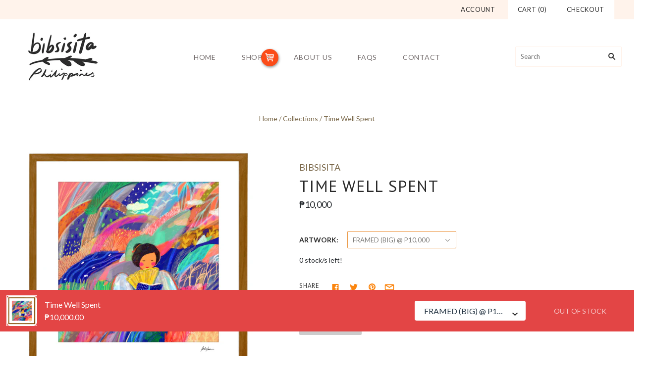

--- FILE ---
content_type: text/javascript; charset=utf-8
request_url: https://www.bibsisita.com/products/time-well-spent-2.js
body_size: 901
content:
{"id":4169016639586,"title":"Time Well Spent","handle":"time-well-spent-2","description":"\u003cmeta charset=\"utf-8\"\u003e\n\u003cp\u003eFight the lure of constantly moving, day in, day out. You don’t need to get something done all the time. Rest. Breathe. Find joy in your unbothered existence.\u003c\/p\u003e\n\u003cmeta charset=\"utf-8\"\u003e\n\u003cp\u003e      Details:\u003c\/p\u003e\n\u003cp style=\"padding-left: 30px;\"\u003e\u003cspan style=\"color: #ff8000;\"\u003e\u003cstrong\u003eBIG FRAME\u003c\/strong\u003e\u003c\/span\u003e\u003c\/p\u003e\n\u003cul\u003e\n\u003cli\u003e31\" x 31\" (W x H frame size) \u003c\/li\u003e\n\u003cul\u003e\u003c\/ul\u003e\n\u003cli\u003e22.50\" x 22.50\" (canvas size)\u003c\/li\u003e\n\u003cli\u003eHand-signed by the artist (for FRAMED only)\u003c\/li\u003e\n\u003cli\u003eArtwork printed on canvas fabric\u003c\/li\u003e\n\u003cli\u003eNon-glare glass cover\u003c\/li\u003e\n\u003cli\u003eWood frame\u003c\/li\u003e\n\u003c\/ul\u003e\n\u003cp\u003e \u003c\/p\u003e\n\u003cp style=\"padding-left: 30px;\"\u003e\u003cspan style=\"color: #ff8000;\"\u003e\u003cstrong\u003eSMALL FRAME\u003c\/strong\u003e\u003c\/span\u003e\u003c\/p\u003e\n\u003cul\u003e\n\u003cli\u003e16\" x 18\" (W x H frame size) \u003c\/li\u003e\n\u003cul\u003e\u003c\/ul\u003e\n\u003cli\u003e10.25\" x 10.25\" (canvas size)\u003c\/li\u003e\n\u003cli\u003eHand-signed by the artist\u003c\/li\u003e\n\u003cli\u003eArtwork printed on canvas fabric\u003c\/li\u003e\n\u003cli\u003eNon-glare glass cover\u003c\/li\u003e\n\u003cli\u003eWood frame\u003c\/li\u003e\n\u003c\/ul\u003e\n\u003cp\u003e \u003c\/p\u003e\n\u003cp\u003e\u003cem\u003eTime frame: \u003c\/em\u003e\u003cem\u003e\u003cspan\u003eShips in 30 Days\u003c\/span\u003e\u003c\/em\u003e\u003c\/p\u003e\n\u003cp\u003eThe artwork placement featured in preview image may vary slightly from the finished product.\u003c\/p\u003e\n\u003cp\u003eWOOD FRAME style may vary upon stocks availability.\u003c\/p\u003e","published_at":"2019-10-05T15:02:17+08:00","created_at":"2019-10-05T15:02:17+08:00","vendor":"BIBSISITA","type":"WALL ART","tags":["art-prints"],"price":220000,"price_min":220000,"price_max":1000000,"available":false,"price_varies":true,"compare_at_price":null,"compare_at_price_min":0,"compare_at_price_max":0,"compare_at_price_varies":false,"variants":[{"id":30310487359586,"title":"FRAMED (BIG) @ P10,000","option1":"FRAMED (BIG) @ P10,000","option2":null,"option3":null,"sku":"","requires_shipping":true,"taxable":true,"featured_image":null,"available":false,"name":"Time Well Spent - FRAMED (BIG) @ P10,000","public_title":"FRAMED (BIG) @ P10,000","options":["FRAMED (BIG) @ P10,000"],"price":1000000,"weight":5000,"compare_at_price":null,"inventory_quantity":0,"inventory_management":"shopify","inventory_policy":"deny","barcode":"","requires_selling_plan":false,"selling_plan_allocations":[]},{"id":30310487392354,"title":"PRINT ONLY (BIG) @ P8,500","option1":"PRINT ONLY (BIG) @ P8,500","option2":null,"option3":null,"sku":"","requires_shipping":true,"taxable":true,"featured_image":null,"available":false,"name":"Time Well Spent - PRINT ONLY (BIG) @ P8,500","public_title":"PRINT ONLY (BIG) @ P8,500","options":["PRINT ONLY (BIG) @ P8,500"],"price":850000,"weight":1000,"compare_at_price":null,"inventory_quantity":0,"inventory_management":"shopify","inventory_policy":"deny","barcode":"","requires_selling_plan":false,"selling_plan_allocations":[]},{"id":31898341507170,"title":"FRAMED (SMALL) @ P3,500","option1":"FRAMED (SMALL) @ P3,500","option2":null,"option3":null,"sku":"","requires_shipping":true,"taxable":true,"featured_image":null,"available":false,"name":"Time Well Spent - FRAMED (SMALL) @ P3,500","public_title":"FRAMED (SMALL) @ P3,500","options":["FRAMED (SMALL) @ P3,500"],"price":350000,"weight":2000,"compare_at_price":null,"inventory_quantity":0,"inventory_management":"shopify","inventory_policy":"deny","barcode":"","requires_selling_plan":false,"selling_plan_allocations":[]},{"id":31898341539938,"title":"PRINT ONLY (SMALL) @ P2,200","option1":"PRINT ONLY (SMALL) @ P2,200","option2":null,"option3":null,"sku":"","requires_shipping":true,"taxable":true,"featured_image":null,"available":false,"name":"Time Well Spent - PRINT ONLY (SMALL) @ P2,200","public_title":"PRINT ONLY (SMALL) @ P2,200","options":["PRINT ONLY (SMALL) @ P2,200"],"price":220000,"weight":500,"compare_at_price":null,"inventory_quantity":0,"inventory_management":"shopify","inventory_policy":"deny","barcode":"","requires_selling_plan":false,"selling_plan_allocations":[]}],"images":["\/\/cdn.shopify.com\/s\/files\/1\/0826\/2885\/products\/f_timewellspent.jpg?v=1570258962","\/\/cdn.shopify.com\/s\/files\/1\/0826\/2885\/products\/time_well_spent.jpg?v=1570258979"],"featured_image":"\/\/cdn.shopify.com\/s\/files\/1\/0826\/2885\/products\/f_timewellspent.jpg?v=1570258962","options":[{"name":"ARTWORK","position":1,"values":["FRAMED (BIG) @ P10,000","PRINT ONLY (BIG) @ P8,500","FRAMED (SMALL) @ P3,500","PRINT ONLY (SMALL) @ P2,200"]}],"url":"\/products\/time-well-spent-2","media":[{"alt":null,"id":4064671629410,"position":1,"preview_image":{"aspect_ratio":1.0,"height":3000,"width":3000,"src":"https:\/\/cdn.shopify.com\/s\/files\/1\/0826\/2885\/products\/f_timewellspent.jpg?v=1570258962"},"aspect_ratio":1.0,"height":3000,"media_type":"image","src":"https:\/\/cdn.shopify.com\/s\/files\/1\/0826\/2885\/products\/f_timewellspent.jpg?v=1570258962","width":3000},{"alt":null,"id":4064672579682,"position":2,"preview_image":{"aspect_ratio":1.0,"height":2075,"width":2075,"src":"https:\/\/cdn.shopify.com\/s\/files\/1\/0826\/2885\/products\/time_well_spent.jpg?v=1570258979"},"aspect_ratio":1.0,"height":2075,"media_type":"image","src":"https:\/\/cdn.shopify.com\/s\/files\/1\/0826\/2885\/products\/time_well_spent.jpg?v=1570258979","width":2075}],"requires_selling_plan":false,"selling_plan_groups":[]}